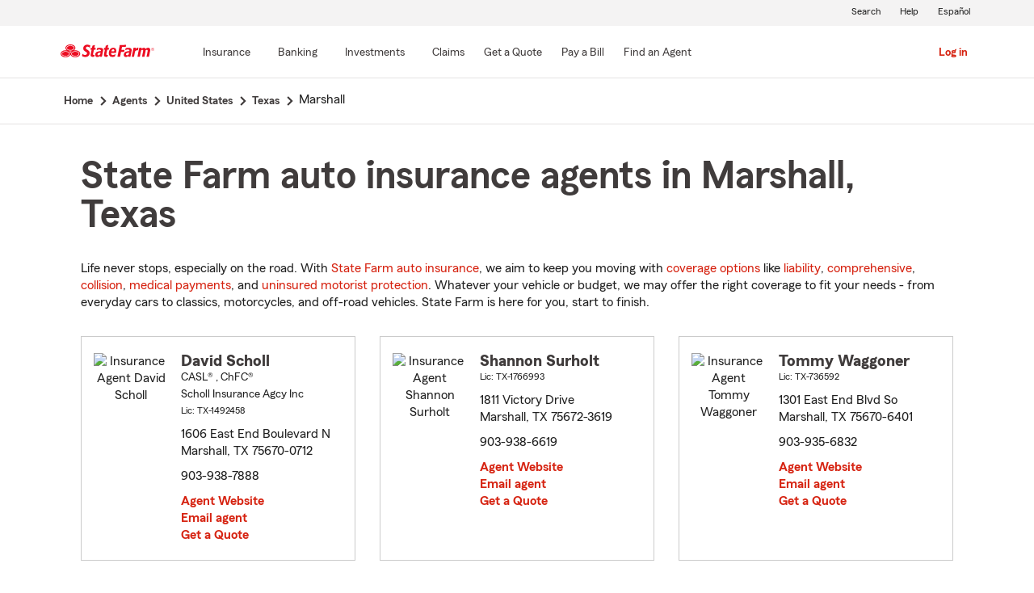

--- FILE ---
content_type: text/html;charset=UTF-8
request_url: https://www.statefarm.com/agent/us/tx/marshall
body_size: 4490
content:







	

	
		
		
		
		
		
		
		
	



	

	

	
	
	
		
		
	

	

	

	
	






<!DOCTYPE html>
<html lang="en-US">


	
	
	
	

	
	
	
		<head>
			<title>Marshall, Texas Insurance Agents</title>
			<meta http-equiv="Content-Type" content="text/html; charset=UTF-8">
			<meta name="viewport" content="initial-scale=1.0">

			


<link rel="stylesheet"
	href="https://maxcdn.bootstrapcdn.com/bootstrap/4.0.0-alpha.6/css/bootstrap.min.css"
	type="text/css">
<link rel="stylesheet"
	href="https://static2.st8fm.com/en_US/dxl-1x/prod/css/lib/normalize.css"
	type="text/css" />
<link rel="stylesheet"
	href="https://static2.st8fm.com/en_US/dxl-1x/prod/css/1x.core.css"
	type="text/css" />
	


<script type="text/javascript"
	src="https://cdn-pci.optimizely.com/js/8421581994.js"></script>
<script async src="https://invocation.deel.c1.statefarm/deel.js"
	referrerpolicy="no-referrer-when-downgrade"></script>
<!-- <script type="text/javascript"
	src="https://static2.st8fm.com/en_US/applications/b2c/js/lib/launchtms_min.js"></script>  -->
<script type="text/javascript"
	src="https://ajax.googleapis.com/ajax/libs/jquery/3.2.1/jquery.min.js" ></script>
<script type="text/javascript"
	src="https://cdnjs.cloudflare.com/ajax/libs/handlebars.js/4.0.6/handlebars.js" ></script>
<script type="text/javascript"
	src="https://static2.st8fm.com/en_US/dxl-1x/prod/js/1x.core.js"></script>
<script type="text/javascript"
	src="https://static2.st8fm.com/en_US/dxl-1x/prod/js/1x.client.js"></script>
<script type="text/javascript"
	src="https://maxcdn.bootstrapcdn.com/bootstrap/4.0.0/js/bootstrap.min.js"></script>

<script
	src="https://cdnjs.cloudflare.com/ajax/libs/jquery-migrate/3.0.0/jquery-migrate.min.js" ></script>
<script type="text/javascript"
	src="https://cdnjs.cloudflare.com/ajax/libs/jquery.lazy/1.7.6/jquery.lazy.min.js" ></script>
<script type="text/javascript"
	src="https://cdnjs.cloudflare.com/ajax/libs/jquery.lazy/1.7.6/jquery.lazy.plugins.min.js"></script>
<script type="text/javascript"
	src="https://static2.st8fm.com/en_US/dxl/js/min/util.min.js"></script>


			<link itemprop="url" rel="canonical" href="https://www.statefarm.com/agent/us/tx/marshall" />
			<link rel="alternate" href="https://es.statefarm.com/agent/us/tx/marshall" hreflang="es" />
			
			
			
			
			
			
			
			
			
			
				
				<meta name="description"
					content="Find a nearby Marshall, TX insurance agent and get a free quote today! Whatever your insurance needs in Texas, State Farm® is here to help life go right. " />
				
				

				<script>
					if (typeof dataLayer === "undefined") {
						window.dataLayer = {
							da : {}
						};
					}
					window.dataLayer.screenChannel = "agent-locator";
					window.dataLayer.screenId = "marshall-tx-insurance-agents";
				</script>
			
			
			
			
			<meta name="format-detection" content="telephone=no">
			


	
	
	
	
		<link href="https://static1.st8fm.com/en_US/applications/agent/sf.gd.aoi.agentlocatormicrosite.agent-ROSA-1.12.0/styles/locator.min.css" rel="stylesheet">
		<!-- <link href="/agent/styles/locator.css" rel="stylesheet"> -->
	


			<meta name="workgroup" content="wg3299"/>
		</head>
	


<body class="-oneX-body--primary" data-language="en">

	
		
		

		
		
		
			<header id="oneX-header" data-type="1x-header-unauth" data-limited="false"
				data-language-url="https://es.statefarm.com/agent/us/tx/marshall"></header>
				
			
		
			<section class="-oneX-breadcrumbs -oneX-container-fluid">
			<div>
			<nav aria-label="breadcrumb">
				<ul>
					<li>
						<a href="https://www.statefarm.com">
							<span class="-oneX-breadcrumbs-link-name">
								Home
							</span>
							<span class="-oneX-breadcrumbs-chevron"> </span>
						</a>
					</li>
					<li>
						<a href="https://www.statefarm.com/agent/">
							<span class="-oneX-breadcrumbs-link-name">
								Agents
							</span>
							<span class="-oneX-breadcrumbs-chevron"> </span>
						</a>
					</li>
					<li>
						<a href="https://www.statefarm.com/agent/us">
							<span class="-oneX-breadcrumbs-link-name">
								United States
							</span>
							<span class="-oneX-breadcrumbs-chevron"> </span>
						</a>
					</li>
					<li>
						<a href="https://www.statefarm.com/agent/us/tx">
							<span class="-oneX-breadcrumbs-link-name">
								Texas
							</span>
							<span class="-oneX-breadcrumbs-chevron"> </span>
						</a>
					</li>
					<li>
						<span aria-current="page">
							Marshall
						</span>
					</li>
				</ul>
			</nav>
			  </div>
			</section>

		
		
	
	
	<div id="main-content-container" class="-oneX-container  -oneX "
		role="main">
		



<div class="-oneX-container">
	
	

	





<script type='application/ld+json'>

	{
		"@context": "https://schema.org",
		"@type": "WebPage",
		"name": "State Farm auto insurance agents in Marshall, Texas",
		"url": "https://www.statefarm.com/agent/us/tx/marshall",
		"description": "Get an affordable car insurance quote from a state farm insurance agent in Marshall, Texas.",
		"publisher": {
			"@id": "https://www.statefarm.com/#organization"
		},
		"provider": {
			"@id": "https://www.statefarm.com/#organization"
		},
		"mainEntity": {
		  "@type": "ItemList",
		  "itemListElement": [
			
				{
				"@type": "InsuranceAgency",
				"@id": "https://www.statefarm.com/agent/us/tx/marshall/david-scholl-y8pjp1ys000",
				"name": "David Scholl",
				"url": "https://www.statefarm.com/agent/us/tx/marshall/david-scholl-y8pjp1ys000",
				"description": "Contact Marshall State Farm Agent David Scholl at 903-938-7888 for life, home, car insurance and more.",
				"address" : {
					"@type": "PostalAddress",
					"streetAddress": "1606 East End Boulevard N ",
					"addressLocality": "Marshall",
					"addressRegion": "TX",
					"postalCode": "75670-0712",
					"addressCountry": "US"
				},
				"telephone" : "9039387888"
			},
			
				{
				"@type": "InsuranceAgency",
				"@id": "https://www.statefarm.com/agent/us/tx/marshall/shannon-surholt-60xdj6gpvak",
				"name": "Shannon Surholt",
				"url": "https://www.statefarm.com/agent/us/tx/marshall/shannon-surholt-60xdj6gpvak",
				"description": "Contact Marshall State Farm Agent Shannon Surholt at 903-938-6619 for life, home, car insurance and more.",
				"address" : {
					"@type": "PostalAddress",
					"streetAddress": "1811 Victory Drive ",
					"addressLocality": "Marshall",
					"addressRegion": "TX",
					"postalCode": "75672-3619",
					"addressCountry": "US"
				},
				"telephone" : "9039386619"
			},
			
				{
				"@type": "InsuranceAgency",
				"@id": "https://www.statefarm.com/agent/us/tx/marshall/tommy-waggoner-rb1kx1ys000",
				"name": "Tommy Waggoner",
				"url": "https://www.statefarm.com/agent/us/tx/marshall/tommy-waggoner-rb1kx1ys000",
				"description": "Contact Marshall State Farm Agent Tommy Waggoner at 903-935-6832 for life, home, car insurance and more.",
				"address" : {
					"@type": "PostalAddress",
					"streetAddress": "1301 East End Blvd So ",
					"addressLocality": "Marshall",
					"addressRegion": "TX",
					"postalCode": "75670-6401",
					"addressCountry": "US"
				},
				"telephone" : "9039356832"
			}
			
		  ]
		},
		"breadcrumb":{
			"@type":"BreadcrumbList",
			"itemListElement":[
				{
					"@type":"ListItem",
					"position":1,
					"name":"Home",
					"item":"https://www.statefarm.com"
				},
				{
					"@type":"ListItem",
					"position":2,
					"name":"Agents",
					"item":"https://www.statefarm.com/agent/"
				},
				{
					"@type":"ListItem",
					"position":3,
					"name":"United States",
					"item":"https://www.statefarm.com/agent/us"
				},
				{
					"@type":"ListItem",
					"position":4,
					"name":"Texas",
					"item":"https://www.statefarm.com/agent/us/tx"
				},
				{
					"@type":"ListItem",
					"position":5,
					"name":"Marshall, Texas",
					"item":"https://www.statefarm.com/agent/us/tx/marshall"
				}
			]
		}    
	}

</script>



		<div id="agentListName" class="tenPixel-topSpace">
				<h1 id="AgentListTitle" style="margin-top: 40px;">State Farm auto insurance agents in Marshall, Texas</h1>
				<div style="margin-top: 24px;">
					<p>Life never stops, especially on the road. With <a href='https://www.statefarm.com/insurance/auto' class='-oneX-link--inline'>State Farm auto insurance</a>, we aim to keep you moving with <a href='https://www.statefarm.com/insurance/auto/coverage-options'  class='-oneX-link--inline'>coverage options</a> like <a href='https://www.statefarm.com/insurance/auto/coverage-options/liability-coverage'  class='-oneX-link--inline'>liability</a>, <a href='https://www.statefarm.com/insurance/auto/coverage-options/comprehensive-coverage'  class='-oneX-link--inline'>comprehensive</a>, <a href='https://www.statefarm.com/insurance/auto/coverage-options/collision-coverage'  class='-oneX-link--inline'>collision</a>, <a href='https://www.statefarm.com/insurance/auto/coverage-options/medical-payments-coverage'  class='-oneX-link--inline'>medical payments</a>, and <a href='https://www.statefarm.com/insurance/auto/coverage-options/uninsured-and-underinsured-coverage'  class='-oneX-link--inline'>uninsured motorist protection</a>. Whatever your vehicle or budget, we may offer the right coverage to fit your needs - from everyday cars to classics, motorcycles, and off-road vehicles. State Farm is here for you, start to finish.</p>
				</div>
		</div>

		<div class="-oneX-row">
			
				<div class="-oneX-col-xl-4 -oneX-col-lg-4 -oneX-col-md-6 -oneX-col-sm-12 paddingClass" >
					<div id="agent-details-KCKDB4M49P5" class="borderSeo">
						<div class="row-fluid twentyPixel-topSpace"></div>
						




<div class="assoc-id-class -oneX-row">
	<div class="-oneX-col-4 seo-photo-align">
		<img src="https://ac1.st8fm.com/associate-photos/Y/Y8PJP1YS000/formalColorThumb.jpg" class="agentPictureUrl"
			id="agentPictureUrl-Y8PJP1YS000"
			alt="Insurance Agent David Scholl" />
	</div>
	<div class="-oneX-col-7">
		<div class="-oneX-row -oneX-heading--h5">
			<b>David Scholl </b>
		</div>
		<div class="-oneX-row -oneX-body--secondary ">
			
				
					CASL®
					, ChFC®
			
		</div>
		<div class="-oneX-row -oneX-body--secondary ">Scholl Insurance Agcy Inc</div>
		<div class="-oneX-row -oneX-body--tertiary">
			
				<div>Lic:
					TX-1492458</div>
			
		</div>
		<div class="row-fluid tenPixel-topSpace"></div>

		<div class="hidden-phone">
			<div class="-oneX-row -oneX-body--primary">
				<div>1606 East End Boulevard N</div>
			</div>
			<div class="-oneX-row -oneX-body--primary">
				<div></div>
			</div>
			<div class="-oneX-row -oneX-body--primary">
				<div>Marshall,
					TX
					75670-0712</div>
			</div>
		</div>

		<div class="visible-phone">
			<div class="-oneX-row -oneX-body--primary">
				
				
				<a class="-oneX-link--inline"
					href="https://www.statefarm.com/agent/us/tx/marshall/david-scholl-y8pjp1ys000/map?officeAssociateId=KCKDB4M49P5&fromLocation=75670-0712"
					target="_blank"> 1606 East End Boulevard N<br />
					Marshall,&nbsp;TX&nbsp;75670-0712
					<span class="hide-offscreen"> opens in new window</span>
				</a>
			</div>
		</div>

		<div class="row-fluid tenPixel-topSpace"></div>

		<div class="-oneX-row -oneX-body--primary">
			
				<div class="hidden-phone">
					<div>903-938-7888</div>
				</div>
				<div class="visible-phone">
					<a class="-oneX-link--inline" rel="nofollow"
						href="tel:9039387888">903-938-7888</a>
				</div>
			
		</div>

		<div class="row-fluid tenPixel-topSpace"></div>

		
				
			<div class="-oneX-row -oneX-body--primary">
				<a href="https://www.statefarm.com/agent/us/tx/marshall/david-scholl-y8pjp1ys000" target="_blank"
					title="Agent Website David Scholl"
					id="visitAgentSite-KCKDB4M49P5"
					class="-oneX-link--block">Agent Website</a>
			</div>
			<div class="seo-email-agent -oneX-row -oneX-body--primary">
				<a title="Email Agent David Scholl" 
					tabindex="0" role = "link"
					class="-oneX-link--block open-agent-email-link"
					data-associate-id="Y8PJP1YS000">Email agent</a>
			</div>
			<div class="-oneX-row -oneX-body--primary">
				<a href="https://www.statefarm.com/agent/us/tx/marshall/david-scholl-y8pjp1ys000#quote-section" target="_blank"
					title="Get a Quote with David Scholl"
					id="getQuote-KCKDB4M49P5"
					class="-oneX-link--block">Get a Quote</a>
			</div>
		
		
		
			
			
				<div class="-oneX-row field-hidden-desktop -oneX-body--primary">
					<a href="sms:9039387888" rel="nofollow"
						title="Text Agent David Scholl"
						class="-oneX-link--block">Text Agent</a>
				</div>
			
		
	</div>
</div>

						<div class="row-fluid twentyPixel-topSpace"></div>
					</div>
				</div>
			
				<div class="-oneX-col-xl-4 -oneX-col-lg-4 -oneX-col-md-6 -oneX-col-sm-12 paddingClass" >
					<div id="agent-details-DXDBY6Z62AK" class="borderSeo">
						<div class="row-fluid twentyPixel-topSpace"></div>
						




<div class="assoc-id-class -oneX-row">
	<div class="-oneX-col-4 seo-photo-align">
		<img src="https://ac2.st8fm.com/associate-photos/6/60XDJ6GPVAK/formalColorThumb.jpg" class="agentPictureUrl"
			id="agentPictureUrl-60XDJ6GPVAK"
			alt="Insurance Agent Shannon Surholt" />
	</div>
	<div class="-oneX-col-7">
		<div class="-oneX-row -oneX-heading--h5">
			<b>Shannon Surholt </b>
		</div>
		<div class="-oneX-row -oneX-body--secondary ">
			
		</div>
		<div class="-oneX-row -oneX-body--secondary "></div>
		<div class="-oneX-row -oneX-body--tertiary">
			
				<div>Lic:
					TX-1766993</div>
			
		</div>
		<div class="row-fluid tenPixel-topSpace"></div>

		<div class="hidden-phone">
			<div class="-oneX-row -oneX-body--primary">
				<div>1811 Victory Drive</div>
			</div>
			<div class="-oneX-row -oneX-body--primary">
				<div></div>
			</div>
			<div class="-oneX-row -oneX-body--primary">
				<div>Marshall,
					TX
					75672-3619</div>
			</div>
		</div>

		<div class="visible-phone">
			<div class="-oneX-row -oneX-body--primary">
				
				
				<a class="-oneX-link--inline"
					href="https://www.statefarm.com/agent/us/tx/marshall/shannon-surholt-60xdj6gpvak/map?officeAssociateId=DXDBY6Z62AK&fromLocation=75672-3619"
					target="_blank"> 1811 Victory Drive<br />
					Marshall,&nbsp;TX&nbsp;75672-3619
					<span class="hide-offscreen"> opens in new window</span>
				</a>
			</div>
		</div>

		<div class="row-fluid tenPixel-topSpace"></div>

		<div class="-oneX-row -oneX-body--primary">
			
				<div class="hidden-phone">
					<div>903-938-6619</div>
				</div>
				<div class="visible-phone">
					<a class="-oneX-link--inline" rel="nofollow"
						href="tel:9039386619">903-938-6619</a>
				</div>
			
		</div>

		<div class="row-fluid tenPixel-topSpace"></div>

		
				
			<div class="-oneX-row -oneX-body--primary">
				<a href="https://www.statefarm.com/agent/us/tx/marshall/shannon-surholt-60xdj6gpvak" target="_blank"
					title="Agent Website Shannon Surholt"
					id="visitAgentSite-DXDBY6Z62AK"
					class="-oneX-link--block">Agent Website</a>
			</div>
			<div class="seo-email-agent -oneX-row -oneX-body--primary">
				<a title="Email Agent Shannon Surholt" 
					tabindex="0" role = "link"
					class="-oneX-link--block open-agent-email-link"
					data-associate-id="60XDJ6GPVAK">Email agent</a>
			</div>
			<div class="-oneX-row -oneX-body--primary">
				<a href="https://www.statefarm.com/agent/us/tx/marshall/shannon-surholt-60xdj6gpvak#quote-section" target="_blank"
					title="Get a Quote with Shannon Surholt"
					id="getQuote-DXDBY6Z62AK"
					class="-oneX-link--block">Get a Quote</a>
			</div>
		
		
		
			
			
				<div class="-oneX-row field-hidden-desktop -oneX-body--primary">
					<a href="sms:9039386619" rel="nofollow"
						title="Text Agent Shannon Surholt"
						class="-oneX-link--block">Text Agent</a>
				</div>
			
		
	</div>
</div>

						<div class="row-fluid twentyPixel-topSpace"></div>
					</div>
				</div>
			
				<div class="-oneX-col-xl-4 -oneX-col-lg-4 -oneX-col-md-6 -oneX-col-sm-12 paddingClass" >
					<div id="agent-details-ZJNVX4M4CP5" class="borderSeo">
						<div class="row-fluid twentyPixel-topSpace"></div>
						




<div class="assoc-id-class -oneX-row">
	<div class="-oneX-col-4 seo-photo-align">
		<img src="https://ac2.st8fm.com/associate-photos/R/RB1KX1YS000/formalColorThumb.jpg" class="agentPictureUrl"
			id="agentPictureUrl-RB1KX1YS000"
			alt="Insurance Agent Tommy Waggoner" />
	</div>
	<div class="-oneX-col-7">
		<div class="-oneX-row -oneX-heading--h5">
			<b>Tommy Waggoner </b>
		</div>
		<div class="-oneX-row -oneX-body--secondary ">
			
		</div>
		<div class="-oneX-row -oneX-body--secondary "></div>
		<div class="-oneX-row -oneX-body--tertiary">
			
				<div>Lic:
					TX-736592</div>
			
		</div>
		<div class="row-fluid tenPixel-topSpace"></div>

		<div class="hidden-phone">
			<div class="-oneX-row -oneX-body--primary">
				<div>1301 East End Blvd So</div>
			</div>
			<div class="-oneX-row -oneX-body--primary">
				<div></div>
			</div>
			<div class="-oneX-row -oneX-body--primary">
				<div>Marshall,
					TX
					75670-6401</div>
			</div>
		</div>

		<div class="visible-phone">
			<div class="-oneX-row -oneX-body--primary">
				
				
				<a class="-oneX-link--inline"
					href="https://www.statefarm.com/agent/us/tx/marshall/tommy-waggoner-rb1kx1ys000/map?officeAssociateId=ZJNVX4M4CP5&fromLocation=75670-6401"
					target="_blank"> 1301 East End Blvd So<br />
					Marshall,&nbsp;TX&nbsp;75670-6401
					<span class="hide-offscreen"> opens in new window</span>
				</a>
			</div>
		</div>

		<div class="row-fluid tenPixel-topSpace"></div>

		<div class="-oneX-row -oneX-body--primary">
			
				<div class="hidden-phone">
					<div>903-935-6832</div>
				</div>
				<div class="visible-phone">
					<a class="-oneX-link--inline" rel="nofollow"
						href="tel:9039356832">903-935-6832</a>
				</div>
			
		</div>

		<div class="row-fluid tenPixel-topSpace"></div>

		
				
			<div class="-oneX-row -oneX-body--primary">
				<a href="https://www.statefarm.com/agent/us/tx/marshall/tommy-waggoner-rb1kx1ys000" target="_blank"
					title="Agent Website Tommy Waggoner"
					id="visitAgentSite-ZJNVX4M4CP5"
					class="-oneX-link--block">Agent Website</a>
			</div>
			<div class="seo-email-agent -oneX-row -oneX-body--primary">
				<a title="Email Agent Tommy Waggoner" 
					tabindex="0" role = "link"
					class="-oneX-link--block open-agent-email-link"
					data-associate-id="RB1KX1YS000">Email agent</a>
			</div>
			<div class="-oneX-row -oneX-body--primary">
				<a href="https://www.statefarm.com/agent/us/tx/marshall/tommy-waggoner-rb1kx1ys000#quote-section" target="_blank"
					title="Get a Quote with Tommy Waggoner"
					id="getQuote-ZJNVX4M4CP5"
					class="-oneX-link--block">Get a Quote</a>
			</div>
		
		
		
			
			
				<div class="-oneX-row field-hidden-desktop -oneX-body--primary">
					<a href="sms:9039356832" rel="nofollow"
						title="Text Agent Tommy Waggoner"
						class="-oneX-link--block">Text Agent</a>
				</div>
			
		
	</div>
</div>

						<div class="row-fluid twentyPixel-topSpace"></div>
					</div>
				</div>
			

			<input name="contextPath" id="contextPath"
				value="/agent" type="hidden">

			<div id="currentPageId ">
				<input name="currentPage" id="agentListPage" value="agentListPage"
					type="hidden">
			</div>
		</div>

		<div class="tenPixel-topSpace" style="margin-top: 40px;">
			<h2 class="-oneX-heading--h4">Home & Property Insurance in Marshall, Texas</h2>
			<div style="margin-top: 24px;">
				<p>Whether you rent or own a home in Texas, State Farm helps protect the place you love with <a href='https://www.statefarm.com/insurance/homeowners'  class='-oneX-link--inline'>home and property insurance</a>. Homeowners insurance helps covers losses from wind, hail, lightning, and more. <a href='https://www.statefarm.com/insurance/condo-unit-owners'  class='-oneX-link--inline'>Condo owners insurance</a> can help protect their units from theft and fire, while <a href='https://www.statefarm.com/insurance/renters'  class='-oneX-link--inline'>renters insurance</a> can help safeguard belongings like smartphones and furniture.</p><p><a href='https://www.statefarm.com/insurance/bundling'  class='-oneX-link--inline'>Bundle your State Farm auto insurance</a> with a home or renters policy and you could save <sup>1</sup>. Get a quote today and see your options.</p>
			</div>
		</div>

		<div class="tenPixel-topSpace -oneX-body--footnote" style="margin-top: 40px;">
			<hr/>
			<div style="margin-top: 40px;">
				<p><sup>1</sup> Customers may always choose to purchase only one policy, but the discount for two or more purchases of different lines of insurance will not then apply. Savings, discount names, percentages, availability and eligibility may vary by state.</p><p>Please remember that the preceding descriptions contain only a general description of available coverages and are not a statement of contract. All coverages are subject to all policy provisions and applicable endorsements. Coverage options may vary by state. To learn more about auto insurance coverage in your state, find a <a href='https://www.statefarm.com/agent'  class='-oneX-link--inline'>State Farm agent</a>.</p><p>Discounts and their availability may vary by state and eligibility requirements. Not all vehicles or drivers are eligible for discounts.</p><p>State Farm Mutual Automobile Insurance Company<br/>State Farm Indemnity Company<br/>Bloomington, IL</p><p>State Farm County Mutual Insurance Company of Texas<br/>Richardson, TX</p><p>State Farm Fire and Casualty Company<br/>State Farm General Insurance Company<br/>Bloomington, IL</p><p>State Farm Florida Insurance Company<br/>Tallahassee, FL</p><p>State Farm Lloyds<br/>Richardson, TX</p>
			</div>
		</div>		
</div>

	</div>
	
		
		
			<footer data-type="1x-footer"></footer>
		
	
	











	<script type="text/javascript"
		src="https://static1.st8fm.com/en_US/applications/agent/sf.gd.aoi.agentlocatormicrosite.agent-ROSA-1.12.0/scripts/standardSearch.min.js"></script>

</body>
</html>


--- FILE ---
content_type: text/html
request_url: https://static1.st8fm.com/en_US/dxl-1x/prod/renders/header/navigation-header-unauth.html
body_size: 5178
content:
<div id="oneX-lang-modal-en" class="-oneX -oneX-modal__container -oneX-hidden"><div class="-oneX-modal-content noindex" aria-labelledby="dialogTitle" role="dialog" lang="es"><div id="dialogTitle" class="-oneX-modal-heading" role="heading" aria-level="2" tabindex="-1">No disponible en español</div><div class="-oneX-modal-body"> ¡Lo sentimos! Esta página no está disponible en español.</div><div class="-oneX-modal-footer"><div class="-oneX-row"><div class="-oneX-modal-primary__div -oneX-col"> <button onclick="location.href='https://es.statefarm.com/agent/'" id="-oneX-lang-modal-find-agent-btn" class="-oneX-btn-primary">Localiza a un agente</button></div><div class="-oneX-modal-secondary__div -oneX-col"> <button id="-oneX-lang-modal-cancel-btn" onclick="oneX.Modal.hideModal()" class="-oneX-btn-secondary">Cancelar</button></div></div></div> <button class="-oneX-close-X-button" aria-label="Cerrar"><span class="-oneX-icon--close"></span></button></div></div><div id="oneX-lang-modal-es" class="-oneX -oneX-modal__container -oneX-hidden"><div class="-oneX-modal-content noindex" aria-labelledby="dialogTitle-es" role="dialog" lang="es"><div id="dialogTitle-es" class="-oneX-modal-heading" role="heading" aria-level="2" tabindex="-1">Aviso</div><div class="-oneX-modal-body">¡Lo sentimos! Esta página no está disponible en español.</div><div class="-oneX-modal-footer"><div class="-oneX-row"><div class="-oneX-modal-primary__div -oneX-col"> <button onclick="oneX.Modal.continueBtnClicked()" id="-oneX-lang-modal-continue-btn" class="-oneX-btn-primary">Continuar</button></div><div class="-oneX-modal-secondary__div -oneX-col"> <button id="-oneX-lang-modal-cancel-btn-es" onclick="oneX.Modal.hideModal()" class="-oneX-btn-secondary">Cancelar</button></div></div></div> <button class="-oneX-close-X-button" aria-label="Cerrar"><span class="-oneX-icon--close"></span></button></div></div><header class="-oneX noindex
  " id="oneX-header"><div class="-oneX-skipToMain-content"><a href="#oneX-main-content" class="-oneX-skipContent-link -oneX-clipped -oneX-link--block">Skip to Main Content</a></div><nav class="-oneX-header

         -oneX-container-fluid"><section class="-oneX-header-logo-container"> <a href="https://www.statefarm.com"><img class="-oneX-header-logo" id="oneX-sf-logo" src="https://static1.st8fm.com/en_US/dxl-1x/prod/css/images/header/state-farm-logo-4.svg" alt="State Farm Insurance and Financial Services"/></a></section><section class="-oneX-header-mobile-tablet-nav-section"><div class="-oneX-row"><div class="-oneX-col"> <button aria-expanded="false" aria-label="Main Navigation" class="-oneX-header-menu-button

        "><div class="-oneX-hamburger__icon"><span></span><span></span><span></span></div></button></div><div class="-oneX-col"> <a href="https://www.statefarm.com" class="-oneX-header-logo-mobile"><img id="oneX-sf-logo-mobile" src="https://static1.st8fm.com/en_US/dxl-1x/prod/css/images/header/state-farm-logo-5.svg" alt="State Farm Insurance and Financial Services"/></a></div><div class="-oneX-header-login-logout-container -oneX-col"> <a class="-oneX-header-nav-login-button" href="https://auth.proofing.statefarm.com/login-ui/login"><span class="-oneX-header-nav-login-button-text">Log in</span></a></div></div></section><section class="-oneX-header-nav-apps-container"><div aria-live="assertive" id="sr-only"></div><div class="-oneX-header-nav-container"><div class="-oneX-header-main-nav"><ul class="-oneX-header-main-nav-menu"><li data-insurance-new class="-oneX-header-main-nav-list"><div class="-oneX-header-top-menu-btn-hitbox" onClick=""> <a class="-oneX-header-top-menu-btn  -oneX-navmenu-anchor-has-submenu " href="https://www.statefarm.com/insurance" aria-label="Insurance" data-for="insurance-new"><span>Insurance</span></a> <button class="-oneX-header-top-menu-btn -oneX-navmenu-btn-has-submenu" aria-expanded="false" data-for="insurance-new"> <span>Insurance</span></button> <button class="-oneX-header-top-chevron-btn" aria-label="Insurance" data-for="insurance-new" aria-expanded="false" aria-owns="oneX-submenu-insurance-new"><span class="-oneX-navmenu__chevron-down"></span></button><span class="-oneX-navmenu__chevron-right"></span></div></li><li data-banking-new class="-oneX-header-main-nav-list"><div class="-oneX-header-top-menu-btn-hitbox" onClick=""> <a class="-oneX-header-top-menu-btn  -oneX-navmenu-anchor-has-submenu " href="https://www.statefarm.com/finances/banking" aria-label="Banking" data-for="banking-new"><span>Banking</span></a> <button class="-oneX-header-top-menu-btn -oneX-navmenu-btn-has-submenu" aria-expanded="false" data-for="banking-new"> <span>Banking</span></button> <button class="-oneX-header-top-chevron-btn" aria-label="Banking" data-for="banking-new" aria-expanded="false" aria-owns="oneX-submenu-banking-new"><span class="-oneX-navmenu__chevron-down"></span></button><span class="-oneX-navmenu__chevron-right"></span></div></li><li data-investments-new class="-oneX-header-main-nav-list"><div class="-oneX-header-top-menu-btn-hitbox" onClick=""> <a class="-oneX-header-top-menu-btn  -oneX-navmenu-anchor-has-submenu " href="https://www.statefarm.com/finances" aria-label="Investments" data-for="investments-new"><span>Investments</span></a> <button class="-oneX-header-top-menu-btn -oneX-navmenu-btn-has-submenu" aria-expanded="false" data-for="investments-new"> <span>Investments</span></button> <button class="-oneX-header-top-chevron-btn" aria-label="Investments" data-for="investments-new" aria-expanded="false" aria-owns="oneX-submenu-investments-new"><span class="-oneX-navmenu__chevron-down"></span></button><span class="-oneX-navmenu__chevron-right"></span></div></li><li data- class="-oneX-header-main-nav-list"><div class="-oneX-header-top-menu-btn-hitbox" onClick=""> <a class="-oneX-header-top-menu-btn " href="https://www.statefarm.com/claims" aria-label="Claims" data-for=""><span>Claims</span></a></div></li><li data- class="-oneX-header-main-nav-list"><div class="-oneX-header-top-menu-btn-hitbox" onClick=""> <a class="-oneX-header-top-menu-btn " href="https://www.statefarm.com/get-insurance-quote" aria-label="Get a Quote" data-for=""><span>Get a Quote</span></a></div></li><li data- class="-oneX-header-main-nav-list"><div class="-oneX-header-top-menu-btn-hitbox" onClick=""> <a class="-oneX-header-top-menu-btn " href="https://financials.statefarm.com/guest-pay" aria-label="Pay a Bill" data-for=""><span>Pay a Bill</span></a></div></li><li data- class="-oneX-header-main-nav-list"><div class="-oneX-header-top-menu-btn-hitbox" onClick=""> <a class="-oneX-header-top-menu-btn " href="https://www.statefarm.com/agent/" aria-label="Find an Agent" data-for=""><span>Find an Agent</span></a></div></li></ul></div><div class="-oneX-header-login-nav"><div class="-oneX-header-main-nav-list"><div class="-oneX-header-top-menu-btn-hitbox"> <a class="-oneX-header-top-menu-btn" href="https://auth.proofing.statefarm.com/login-ui/login"><span>Log in</span></a></div></div></div><div class="-oneX-header-util-nav

        "><ul><li class="-oneX-hidden" aria-hidden="true"> <button id="oneX-header-main-menu-btn" class="-oneX-header-util-menu-btn" aria-label="Back To Main Menu"> <span>Main Menu</span></button></li><li class=" 
                    -oneX-hidden-desktop
                    -oneX-hidden-mobile
                                "><a class="-oneX-header-util-menu-btn -oneX-util-menu-icon-container" href="https://www.statefarm.com/agent/" target="_blank"><div class="-oneX-util-menu-icon -oneX-util-menu-icon-agent"></div> <span>Agent</span></a></li><li> <button class="-oneX-header-util-menu-btn  -oneX-util-menu-icon-container" data-for="search" aria-expanded="false"><div class="-oneX-util-menu-icon -oneX-util-menu-icon-search"></div> <span>Search</span></button></li><li class=" 
                    -oneX-hidden-desktop
                    -oneX-hidden-mobile
                                "><a class="-oneX-header-util-menu-btn -oneX-util-menu-icon-container" href="https://www.statefarm.com/agent/" target="_blank"><div class="-oneX-util-menu-icon -oneX-util-menu-icon-agent"></div> <span>Agent</span></a></li><li class=" 
            "><a class="-oneX-header-util-menu-btn -oneX-util-menu-icon-container" href="https://www.statefarm.com/customer-care" target="_blank"><div class="-oneX-util-menu-icon -oneX-util-menu-icon-help"></div> <span>Help</span></a></li><li class="-oneX-lang-link -oneX-hidden -oneX-lang-link-unavailable" aria-hidden="true"><a class="-oneX-lang-icon -oneX-header-util-menu-btn -oneX-util-menu-icon-container" href="" lang="es"><div class="-oneX-util-menu-icon -oneX-util-menu-icon-lang"></div> <span>Español</span></a></li></ul></div></div><div class="-oneX-header-navmenu-back-container -oneX-hidden"><div class="-oneX-header-navmenu-back" id="navMenuBack"><span class="-oneX-back-chevron -oneX-hidden"></span> <button aria-label="Back To Main Menu">Back</button><span class="-oneX-down-chevron -oneX-hidden"></span></div></div><section data-height="" id="oneX-submenu-insurance-new" class="-oneX-header-submenu-container -oneX-header-menu -oneX-hidden"><div class="-oneX-mainmenu-section-wrapper"><div class="-oneX-submenu-section -oneX-row"><div class="-oneX-submenu-section-wrapper -oneX-col-lg-3"><section class="-oneX-sub-navigation-menu "><span aria-level="3" role="heading" tabindex="-1"><div id="oneX-0-insurance-new" class="-oneX-menuLevel1  ">Vehicle</div><span class="-oneX-sub-navigation-menu__chevron-right"></span></span><ul class="-oneX-subMenu-items -oneX-hidden -oneX-links-as-heading " role="menu"><li class=""> <a href="https://www.statefarm.com/insurance/auto" role="menuitem" class="-oneX-link--block menuLevel2 ">Auto</a></li><li class=""> <a href="https://www.statefarm.com/insurance/motorcycles" role="menuitem" class="-oneX-link--block menuLevel2 ">Motorcycle</a></li><li class=""> <a href="https://www.statefarm.com/insurance/boats" role="menuitem" class="-oneX-link--block menuLevel2 ">Boat</a></li><li class=""> <a href="https://www.statefarm.com/insurance/off-road-vehicles-insurance" role="menuitem" class="-oneX-link--block menuLevel2 ">ATV &amp; Off-Road Vehicles</a></li><li class=""> <a href="https://www.statefarm.com/insurance/motorhomes" role="menuitem" class="-oneX-link--block menuLevel2 ">RV</a></li><li class=""> <a href="https://www.statefarm.com/insurance/travel-trailers" role="menuitem" class="-oneX-link--block menuLevel2 ">Travel &amp; Camping Trailers</a></li></ul></section></div><div class="-oneX-submenu-section-wrapper -oneX-col-lg-3"><section class="-oneX-sub-navigation-menu "><span aria-level="3" role="heading" tabindex="-1"><div id="oneX-1-insurance-new" class="-oneX-menuLevel1  ">Property</div><span class="-oneX-sub-navigation-menu__chevron-right"></span></span><ul class="-oneX-subMenu-items -oneX-hidden  " role="menu"><li class=""> <a href="https://www.statefarm.com/insurance/homeowners" role="menuitem" class="-oneX-link--block menuLevel2 ">Homeowners</a></li><li class=""> <a href="https://www.statefarm.com/insurance/renters" role="menuitem" class="-oneX-link--block menuLevel2 ">Renters</a></li><li class=""> <a href="https://www.statefarm.com/insurance/condo-unit-owners" role="menuitem" class="-oneX-link--block menuLevel2 ">Condo</a></li><li class=""> <a href="https://www.statefarm.com/insurance/rental-properties" role="menuitem" class="-oneX-link--block menuLevel2 ">Rental Property</a></li><li class=""> <a href="https://www.statefarm.com/insurance/personal-articles-policy" role="menuitem" class="-oneX-link--block menuLevel2 ">Personal Property</a></li><li class=""> <a href="https://www.statefarm.com/insurance/manufactured-homes" role="menuitem" class="-oneX-link--block menuLevel2 ">Manufactured Home</a></li></ul></section></div><div class="-oneX-submenu-section-wrapper -oneX-col-lg-3"><section class="-oneX-sub-navigation-menu "><span aria-level="3" role="heading" tabindex="-1"><div id="oneX-2-insurance-new" class="-oneX-menuLevel1  ">Business</div><span class="-oneX-sub-navigation-menu__chevron-right"></span></span><ul class="-oneX-subMenu-items -oneX-hidden  " role="menu"><li class=""> <a href="https://www.statefarm.com/small-business-solutions/insurance" role="menuitem" class="-oneX-link--block menuLevel2 ">Small Business Overview</a></li><li class=""> <a href="https://www.statefarm.com/small-business-solutions/insurance/business-owners-policies" role="menuitem" class="-oneX-link--block menuLevel2 ">Business Owners Policy</a></li><li class=""> <a href="https://www.statefarm.com/small-business-solutions/insurance/umbrella-policy" role="menuitem" class="-oneX-link--block menuLevel2 ">Commercial Umbrella</a></li><li class=""> <a href="https://www.statefarm.com/small-business-solutions/insurance/commercial-auto" role="menuitem" class="-oneX-link--block menuLevel2 ">Commercial Auto</a></li><li class=""> <a href="https://www.statefarm.com/small-business-solutions/insurance/business-owners-policies/contractors" role="menuitem" class="-oneX-link--block menuLevel2 ">Contractors Policy</a></li><li class=""> <a href="https://www.statefarm.com/small-business-solutions/insurance/workers-compensation" role="menuitem" class="-oneX-link--block menuLevel2 ">Workers Compensation</a></li><li class=""> <a href="https://www.statefarm.com/small-business-solutions/insurance/surety-fidelity-bonds" role="menuitem" class="-oneX-link--block menuLevel2 ">Surety and Fidelity Bonds</a></li><li class=""> <a href="https://www.statefarm.com/small-business-solutions/insurance/farm-ranch" role="menuitem" class="-oneX-link--block menuLevel2 ">Farm and Ranch</a></li></ul></section></div><div class="-oneX-submenu-section-wrapper -oneX-col-lg-3"><section class="-oneX-sub-navigation-menu "><span aria-level="3" role="heading" tabindex="-1"><div id="oneX-3-insurance-new" class="-oneX-menuLevel1  ">Personal</div><span class="-oneX-sub-navigation-menu__chevron-right"></span></span><ul class="-oneX-subMenu-items -oneX-hidden  " role="menu"><li class=""> <a href="https://www.statefarm.com/insurance/life" role="menuitem" class="-oneX-link--block menuLevel2 ">Life</a></li><li class=""> <a href="https://www.statefarm.com/insurance/liability/personal-umbrella-policy" role="menuitem" class="-oneX-link--block menuLevel2 ">Personal Liability</a></li><li class=""> <a href="https://www.statefarm.com/insurance/health" role="menuitem" class="-oneX-link--block menuLevel2 ">Health</a></li><li class=""> <a href="https://www.statefarm.com/insurance/pet" role="menuitem" class="-oneX-link--block menuLevel2 ">Pet</a></li><li class=""> <a href="https://www.statefarm.com/insurance/disability" role="menuitem" class="-oneX-link--block menuLevel2 ">Disability</a></li><li class=""> <a href="https://www.statefarm.com/insurance/identity-restoration" role="menuitem" class="-oneX-link--block menuLevel2 ">Identity Theft Protection</a></li></ul></section></div><div class="-oneX-submenu-section-wrapper -oneX-col-lg-12"><section class="-oneX-sub-navigation-menu -oneX-header-bottom"><div class="-oneX-container"><span aria-level="3" role="heading" tabindex="-1"><div id="oneX-4-insurance-new" class="-oneX-menuLevel1  ">Savings opportunities</div><span class="-oneX-sub-navigation-menu__chevron-right"></span></span><ul class="-oneX-subMenu-items -oneX-hidden  " role="menu"><li class="-oneX-col-lg-3 -oneX-col-xl-2"><div> <img src="https://static1.st8fm.com/en_US/dxl-1x/prod/css/images/header/odometer_24_red.svg" alt="Drive Safe &amp; Save™"/> <a href="https://www.statefarm.com/insurance/auto/discounts/drive-safe-save" role="menuitem" class="-oneX-link--block menuLevel2 ">Drive Safe &amp; Save™</a></div></li><li class="-oneX-col-lg-3 -oneX-col-xl-2"><div> <img src="https://static1.st8fm.com/en_US/dxl-1x/prod/css/images/header/tire_24_red.svg" alt="Steer Clear® discounts"/> <a href="https://www.statefarm.com/customer-care/download-mobile-apps/steer-clear" role="menuitem" class="-oneX-link--block menuLevel2 ">Steer Clear® discounts</a></div></li><li class="-oneX-col-lg-3 -oneX-col-xl-2"><div> <img src="https://static1.st8fm.com/en_US/dxl-1x/prod/css/images/header/bundle_24_red.svg" alt="Bundle &amp; save"/> <a href="https://www.statefarm.com/insurance/bundling" role="menuitem" class="-oneX-link--block menuLevel2 ">Bundle &amp; save</a></div></li></ul></div></section></div></div></div> <button aria-label="Close this menu" class="-oneX-header-close-X-button -oneX-close-X-button" type="button"><span class="-oneX-icon--close"></span></button></section><section data-height="" id="oneX-submenu-banking-new" class="-oneX-header-submenu-container -oneX-header-menu -oneX-hidden"><div class="-oneX-mainmenu-section-wrapper"><div class="-oneX-bank-disclaimer">Provided by US Bank®</div><div class="-oneX-submenu-section -oneX-row"><div class="-oneX-submenu-section-wrapper -oneX-col-lg-3"><section class="-oneX-sub-navigation-menu "><span aria-level="3" role="heading" tabindex="-1"><div id="oneX-0-banking-new" class="-oneX-menuLevel1  ">Personal banking</div><span class="-oneX-sub-navigation-menu__chevron-right"></span></span><ul class="-oneX-subMenu-items -oneX-hidden  " role="menu"><li class=""> <a href="https://www.statefarm.com/finances/banking/checking-accounts" role="menuitem" class="-oneX-link--block menuLevel2 ">Checking Account</a></li><li class=""> <a href="https://www.statefarm.com/finances/banking/credit-cards" role="menuitem" class="-oneX-link--block menuLevel2 ">Credit Cards</a></li><li class=""> <a href="https://www.statefarm.com/finances/banking/savings" role="menuitem" class="-oneX-link--block menuLevel2 ">Savings &amp; Money Market Account</a></li><li class=""> <a href="https://www.statefarm.com/finances/banking/cds" role="menuitem" class="-oneX-link--block menuLevel2 ">Certificate of Deposit (CD)</a></li></ul></section></div><div class="-oneX-submenu-section-wrapper -oneX-col-lg-3"><section class="-oneX-sub-navigation-menu "><span aria-level="3" role="heading" tabindex="-1"><div id="oneX-1-banking-new" class="-oneX-menuLevel1  ">Business banking</div><span class="-oneX-sub-navigation-menu__chevron-right"></span></span><ul class="-oneX-subMenu-items -oneX-hidden  " role="menu"><li class=""> <a href="https://www.statefarm.com/finances/business-banking/checking-savings-money-market" role="menuitem" class="-oneX-link--block menuLevel2 ">Checking, Savings &amp; Money Market</a></li><li class=""> <a href="https://www.statefarm.com/finances/business-banking/payment-solutions" role="menuitem" class="-oneX-link--block menuLevel2 ">Payment Solutions</a></li><li class=""> <a href="https://www.statefarm.com/finances/banking/credit-cards#business-section" role="menuitem" class="-oneX-link--block menuLevel2 ">Business Credit Cards</a></li><li class=""> <a href="https://www.statefarm.com/finances/business-banking/cash-management" role="menuitem" class="-oneX-link--block menuLevel2 ">Cash Management</a></li></ul></section></div><div class="-oneX-submenu-section-wrapper -oneX-col-lg-3"><section class="-oneX-sub-navigation-menu "><span aria-level="3" role="heading" tabindex="-1"><div id="oneX-2-banking-new" class="-oneX-menuLevel1  ">Loans</div><span class="-oneX-sub-navigation-menu__chevron-right"></span></span><ul class="-oneX-subMenu-items -oneX-hidden  " role="menu"><li class=""> <a href="https://www.statefarm.com/finances/banking/personal-loans" role="menuitem" class="-oneX-link--block menuLevel2 ">Personal Loans</a></li><li class=""> <a href="https://www.statefarm.com/finances/business-banking/loans-and-lines-of-credit" role="menuitem" class="-oneX-link--block menuLevel2 ">Business Loans</a></li></ul></section></div><div class="-oneX-submenu-section-wrapper -oneX-col-lg-12"><section class="-oneX-sub-navigation-menu -oneX-header-bottom"><div class="-oneX-container"><span aria-level="3" role="heading" tabindex="-1"><div id="oneX-3-banking-new" class="-oneX-menuLevel1  ">Quick links</div><span class="-oneX-sub-navigation-menu__chevron-right"></span></span><ul class="-oneX-subMenu-items -oneX-hidden  " role="menu"><li class="-oneX-col-lg-3 -oneX-col-xl-2"><div> <img src="https://static1.st8fm.com/en_US/dxl-1x/prod/css/images/header/savings_24_red.svg" alt="Personal banking overview"/> <a href="https://www.statefarm.com/finances/banking" role="menuitem" class="-oneX-link--block menuLevel2 ">Personal banking overview</a></div></li><li class="-oneX-col-lg-3 -oneX-col-xl-2"><div> <img src="https://static1.st8fm.com/en_US/dxl-1x/prod/css/images/header/banking_24_red.svg" alt="Business banking overview"/> <a href="https://www.statefarm.com/finances/business-banking" role="menuitem" class="-oneX-link--block menuLevel2 ">Business banking overview</a></div></li></ul></div></section></div></div></div> <button aria-label="Close this menu" class="-oneX-header-close-X-button -oneX-close-X-button" type="button"><span class="-oneX-icon--close"></span></button></section><section data-height="" id="oneX-submenu-investments-new" class="-oneX-header-submenu-container -oneX-header-menu -oneX-hidden"><div class="-oneX-mainmenu-section-wrapper"><div class="-oneX-submenu-section -oneX-row"><div class="-oneX-submenu-section-wrapper -oneX-col-lg-3"><section class="-oneX-sub-navigation-menu "><span aria-level="3" role="heading" tabindex="-1"><div id="oneX-0-investments-new" class="-oneX-menuLevel1  ">Investment products</div><span class="-oneX-sub-navigation-menu__chevron-right"></span></span><ul class="-oneX-subMenu-items -oneX-hidden  " role="menu"><li class=""> <a href="https://www.statefarm.com/finances" role="menuitem" class="-oneX-link--block menuLevel2 ">Investments Overview</a></li><li class=""> <a href="https://www.statefarm.com/finances/mutual-funds" role="menuitem" class="-oneX-link--block menuLevel2 ">Investment Services</a></li><li class=""> <a href="https://www.statefarm.com/finances/mutual-funds/advisory-services" role="menuitem" class="-oneX-link--block menuLevel2 ">Advisory Services</a></li><li class=""> <a href="https://www.statefarm.com/finances/mutual-funds/brokerage-accounts" role="menuitem" class="-oneX-link--block menuLevel2 ">Brokerage</a></li><li class=""> <a href="https://www.statefarm.com/finances/education-savings-plans/state-farm-529-college-plans" role="menuitem" class="-oneX-link--block menuLevel2 ">529 Education Savings Plan</a></li></ul></section></div><div class="-oneX-submenu-section-wrapper -oneX-col-lg-3 -oneX-investment-col2"><section class="-oneX-sub-navigation-menu "><span aria-level="3" role="heading" tabindex="-1"><div id="oneX-1-investments-new" class="-oneX-menuLevel1  ">Retirement products</div><span class="-oneX-sub-navigation-menu__chevron-right"></span></span><ul class="-oneX-subMenu-items -oneX-hidden  " role="menu"><li class=""> <a href="https://www.statefarm.com/finances/retirement-plans-iras" role="menuitem" class="-oneX-link--block menuLevel2 ">Retirement Overview</a></li><li class=""> <a href="https://www.statefarm.com/finances/retirement-plans-iras/individual-retirement-accounts/roth-ira" role="menuitem" class="-oneX-link--block menuLevel2 ">Roth IRA</a></li><li class=""> <a href="https://www.statefarm.com/finances/retirement-plans-iras/individual-retirement-accounts" role="menuitem" class="-oneX-link--block menuLevel2 ">Traditional IRA</a></li><li class=""> <a href="https://www.statefarm.com/finances/retirement-plans-iras/business-retirement-accounts" role="menuitem" class="-oneX-link--block menuLevel2 ">Business Retirement</a></li></ul></section></div><div class="-oneX-submenu-section-wrapper -oneX-col-lg-3 -oneX-investment-col2"><section class="-oneX-sub-navigation-menu "><span aria-level="3" role="heading" tabindex="-1"><div id="oneX-2-investments-new" class="-oneX-menuLevel1  ">Annuities products</div><span class="-oneX-sub-navigation-menu__chevron-right"></span></span><ul class="-oneX-subMenu-items -oneX-hidden  " role="menu"><li class=""> <a href="https://www.statefarm.com/finances/annuities" role="menuitem" class="-oneX-link--block menuLevel2 ">Annuities Overview</a></li><li class=""> <a href="https://www.statefarm.com/finances/annuities/guaranteed-income" role="menuitem" class="-oneX-link--block menuLevel2 ">Guaranteed Income Now</a></li><li class=""> <a href="https://www.statefarm.com/finances/annuities/guaranteed-income-later" role="menuitem" class="-oneX-link--block menuLevel2 ">Guaranteed Income Later</a></li><li class=""> <a href="https://www.statefarm.com/finances/annuities/future-income-plus" role="menuitem" class="-oneX-link--block menuLevel2 ">Future Income Plus</a></li></ul></section></div><div class="-oneX-submenu-section-wrapper -oneX-col-lg-12"><section class="-oneX-sub-navigation-menu -oneX-header-bottom"><div class="-oneX-container"><span aria-level="3" role="heading" tabindex="-1"><div id="oneX-3-investments-new" class="-oneX-menuLevel1  ">Resources</div><span class="-oneX-sub-navigation-menu__chevron-right"></span></span><ul class="-oneX-subMenu-items -oneX-hidden  " role="menu"><li class="-oneX-col-lg-3 -oneX-col-xl-2"><div> <img src="https://static1.st8fm.com/en_US/dxl-1x/prod/css/images/header/data_24_red.svg" alt="Market insights"/> <a href="https://www.statefarm.com/finances/mutual-funds/news-market-analysis" role="menuitem" class="-oneX-link--block menuLevel2 ">Market insights</a></div></li><li class="-oneX-col-lg-3 -oneX-col-xl-2"><div> <img src="https://static1.st8fm.com/en_US/dxl-1x/prod/css/images/header/documents_24_red.svg" alt="Tax center"/> <a href="https://www.statefarm.com/finances/financial-tools-resources/taxes" role="menuitem" class="-oneX-link--block menuLevel2 ">Tax center</a></div></li><li class="-oneX-col-lg-3 -oneX-col-xl-2"><div> <img src="https://static1.st8fm.com/en_US/dxl-1x/prod/css/images/header/estimate_24_red.svg" alt="Financial calculators"/> <a href="https://www.statefarm.com/finances/financial-tools-resources/calculators" role="menuitem" class="-oneX-link--block menuLevel2 ">Financial calculators</a></div></li></ul></div></section></div></div></div> <button aria-label="Close this menu" class="-oneX-header-close-X-button -oneX-close-X-button" type="button"><span class="-oneX-icon--close"></span></button></section><section data-height="395" id="oneX-submenu-payabill" class="-oneX-header-submenu-container -oneX-submenu-payabill -oneX-hidden"><div id="payaBillHdr" role="heading" aria-level="2" class="-oneX-heading--h2 -oneX-payabill-header"></div><div class="-oneX-pay-a-bill-tagline"></div><div class="-oneX-payabill-link"><a class="-oneX-link--inline" href=""></a></div> <button aria-label="Close this menu" class="-oneX-header-close-X-button -oneX-close-X-button" type="button"><span class="-oneX-icon--close"></span></button></section><section role="menu" id="oneX-submenu-insurance-new-mobile" class="-oneX-header-submenu-container -oneX-header-menu -oneX-hidden"><div class="-oneX-mainmenu-section-wrapper"><div class="-oneX-menuItem-title-mobile  ">Insurance</div> <a class="-oneX-menuItem-description-mobile" href="https://www.statefarm.com/insurance">Explore all insurance products</a><div class="-oneX-submenu-section"><div class="-oneX-submenu-section-wrapper"><section class="-oneX-sub-navigation-menu-mobile"> <span aria-level="3" role="heading"><a role="button" id="oneX-0-insurance-new-mobile" href="" class="-oneX-link--block -oneX-menuLevel1-mobile" aria-expanded="false">Vehicle</a><span class="-oneX-sub-navigation-menu__chevron-right-mobile"></span></span></section></div><div class="-oneX-submenu-section-wrapper"><section class="-oneX-sub-navigation-menu-mobile"> <span aria-level="3" role="heading"><a role="button" id="oneX-1-insurance-new-mobile" href="" class="-oneX-link--block -oneX-menuLevel1-mobile" aria-expanded="false">Property</a><span class="-oneX-sub-navigation-menu__chevron-right-mobile"></span></span></section></div><div class="-oneX-submenu-section-wrapper"><section class="-oneX-sub-navigation-menu-mobile"> <span aria-level="3" role="heading"><a role="button" id="oneX-2-insurance-new-mobile" href="" class="-oneX-link--block -oneX-menuLevel1-mobile" aria-expanded="false">Business</a><span class="-oneX-sub-navigation-menu__chevron-right-mobile"></span></span></section></div><div class="-oneX-submenu-section-wrapper"><section class="-oneX-sub-navigation-menu-mobile"> <span aria-level="3" role="heading"><a role="button" id="oneX-3-insurance-new-mobile" href="" class="-oneX-link--block -oneX-menuLevel1-mobile" aria-expanded="false">Personal</a><span class="-oneX-sub-navigation-menu__chevron-right-mobile"></span></span></section></div><div class="-oneX-header-divider"></div><div class="-oneX-submenu-section-wrapper"><section class="-oneX-sub-navigation-menu-mobile"><span aria-level="3" role="heading"><div id="oneX-4-insurance-new-mobile" href="" class="-oneX-link--block -oneX-menuLevel1-mobile" aria-expanded="false">Savings opportunities</div></span></section></div><section class="-oneX-sub-navigation-menu-mobile -oneX-header-bottom"><ul class="-oneX-subMenu-items"><li class="-oneX-col-lg-3 -oneX-col-xl-2"><div> <img src="https://static1.st8fm.com/en_US/dxl-1x/prod/css/images/header/odometer_24_red.svg" alt="Drive Safe &amp; Save™"/> <a href="https://www.statefarm.com/insurance/auto/discounts/drive-safe-save" role="menuitem" class="-oneX-link--block menuLevel2 ">Drive Safe &amp; Save™</a></div></li><li class="-oneX-col-lg-3 -oneX-col-xl-2"><div> <img src="https://static1.st8fm.com/en_US/dxl-1x/prod/css/images/header/tire_24_red.svg" alt="Steer Clear® discounts"/> <a href="https://www.statefarm.com/customer-care/download-mobile-apps/steer-clear" role="menuitem" class="-oneX-link--block menuLevel2 ">Steer Clear® discounts</a></div></li><li class="-oneX-col-lg-3 -oneX-col-xl-2"><div> <img src="https://static1.st8fm.com/en_US/dxl-1x/prod/css/images/header/bundle_24_red.svg" alt="Bundle &amp; save"/> <a href="https://www.statefarm.com/insurance/bundling" role="menuitem" class="-oneX-link--block menuLevel2 ">Bundle &amp; save</a></div></li></ul></section></div></div></section><section role="menu" id="oneX-submenu-banking-new-mobile" class="-oneX-header-submenu-container -oneX-header-menu -oneX-hidden"><div class="-oneX-mainmenu-section-wrapper"><div class="-oneX-menuItem-title-mobile  ">Banking</div><div class="-oneX-bank-disclaimer">Provided by US Bank®</div> <a class="-oneX-menuItem-description-mobile" href="https://www.statefarm.com/finances/banking">Explore all banking products</a><div class="-oneX-submenu-section"><div class="-oneX-submenu-section-wrapper"><section class="-oneX-sub-navigation-menu-mobile"> <span aria-level="3" role="heading"><a role="button" id="oneX-0-banking-new-mobile" href="" class="-oneX-link--block -oneX-menuLevel1-mobile" aria-expanded="false">Personal banking</a><span class="-oneX-sub-navigation-menu__chevron-right-mobile"></span></span></section></div><div class="-oneX-submenu-section-wrapper"><section class="-oneX-sub-navigation-menu-mobile"> <span aria-level="3" role="heading"><a role="button" id="oneX-1-banking-new-mobile" href="" class="-oneX-link--block -oneX-menuLevel1-mobile" aria-expanded="false">Business banking</a><span class="-oneX-sub-navigation-menu__chevron-right-mobile"></span></span></section></div><div class="-oneX-submenu-section-wrapper"><section class="-oneX-sub-navigation-menu-mobile"> <span aria-level="3" role="heading"><a role="button" id="oneX-2-banking-new-mobile" href="" class="-oneX-link--block -oneX-menuLevel1-mobile" aria-expanded="false">Loans</a><span class="-oneX-sub-navigation-menu__chevron-right-mobile"></span></span></section></div><div class="-oneX-header-divider"></div><div class="-oneX-submenu-section-wrapper"><section class="-oneX-sub-navigation-menu-mobile"><span aria-level="3" role="heading"><div id="oneX-3-banking-new-mobile" href="" class="-oneX-link--block -oneX-menuLevel1-mobile" aria-expanded="false">Quick links</div></span></section></div><section class="-oneX-sub-navigation-menu-mobile -oneX-header-bottom"><ul class="-oneX-subMenu-items"><li class="-oneX-col-lg-3 -oneX-col-xl-2"><div> <img src="https://static1.st8fm.com/en_US/dxl-1x/prod/css/images/header/savings_24_red.svg" alt="Personal banking overview"/> <a href="https://www.statefarm.com/finances/banking" role="menuitem" class="-oneX-link--block menuLevel2 ">Personal banking overview</a></div></li><li class="-oneX-col-lg-3 -oneX-col-xl-2"><div> <img src="https://static1.st8fm.com/en_US/dxl-1x/prod/css/images/header/banking_24_red.svg" alt="Business banking overview"/> <a href="https://www.statefarm.com/finances/business-banking" role="menuitem" class="-oneX-link--block menuLevel2 ">Business banking overview</a></div></li></ul></section></div></div></section><section role="menu" id="oneX-submenu-investments-new-mobile" class="-oneX-header-submenu-container -oneX-header-menu -oneX-hidden"><div class="-oneX-mainmenu-section-wrapper"><div class="-oneX-menuItem-title-mobile  ">Investments</div> <a class="-oneX-menuItem-description-mobile" href="https://www.statefarm.com/finances">Explore all investment products</a><div class="-oneX-submenu-section"><div class="-oneX-submenu-section-wrapper"><section class="-oneX-sub-navigation-menu-mobile"> <span aria-level="3" role="heading"><a role="button" id="oneX-0-investments-new-mobile" href="" class="-oneX-link--block -oneX-menuLevel1-mobile" aria-expanded="false">Investment products</a><span class="-oneX-sub-navigation-menu__chevron-right-mobile"></span></span></section></div><div class="-oneX-submenu-section-wrapper"><section class="-oneX-sub-navigation-menu-mobile"> <span aria-level="3" role="heading"><a role="button" id="oneX-1-investments-new-mobile" href="" class="-oneX-link--block -oneX-menuLevel1-mobile" aria-expanded="false">Retirement products</a><span class="-oneX-sub-navigation-menu__chevron-right-mobile"></span></span></section></div><div class="-oneX-submenu-section-wrapper"><section class="-oneX-sub-navigation-menu-mobile"> <span aria-level="3" role="heading"><a role="button" id="oneX-2-investments-new-mobile" href="" class="-oneX-link--block -oneX-menuLevel1-mobile" aria-expanded="false">Annuities products</a><span class="-oneX-sub-navigation-menu__chevron-right-mobile"></span></span></section></div><div class="-oneX-header-divider"></div><div class="-oneX-submenu-section-wrapper"><section class="-oneX-sub-navigation-menu-mobile"><span aria-level="3" role="heading"><div id="oneX-3-investments-new-mobile" href="" class="-oneX-link--block -oneX-menuLevel1-mobile" aria-expanded="false">Resources</div></span></section></div><section class="-oneX-sub-navigation-menu-mobile -oneX-header-bottom"><ul class="-oneX-subMenu-items"><li class="-oneX-col-lg-3 -oneX-col-xl-2"><div> <img src="https://static1.st8fm.com/en_US/dxl-1x/prod/css/images/header/data_24_red.svg" alt="Market insights"/> <a href="https://www.statefarm.com/finances/mutual-funds/news-market-analysis" role="menuitem" class="-oneX-link--block menuLevel2 ">Market insights</a></div></li><li class="-oneX-col-lg-3 -oneX-col-xl-2"><div> <img src="https://static1.st8fm.com/en_US/dxl-1x/prod/css/images/header/documents_24_red.svg" alt="Tax center"/> <a href="https://www.statefarm.com/finances/financial-tools-resources/taxes" role="menuitem" class="-oneX-link--block menuLevel2 ">Tax center</a></div></li><li class="-oneX-col-lg-3 -oneX-col-xl-2"><div> <img src="https://static1.st8fm.com/en_US/dxl-1x/prod/css/images/header/estimate_24_red.svg" alt="Financial calculators"/> <a href="https://www.statefarm.com/finances/financial-tools-resources/calculators" role="menuitem" class="-oneX-link--block menuLevel2 ">Financial calculators</a></div></li></ul></section></div></div></section><section id="oneX-submenu-help" class="-oneX-header-utilmenu-container -oneX-utilmenu-help -oneX-hidden"><div class="-oneX-util-help-container"><div class="-oneX-help-links-container"><ul><li> <a class="-oneX-help-link" href="https://www.statefarm.com/customer-care/contact-us">Contact Us</a></li><li> <a class="-oneX-help-link" href="https://www.statefarm.com/customer-care">Customer Care</a></li><li> <a class="-oneX-help-link" href="https://www.statefarm.com/customer-care/faqs">FAQs</a></li><li> <a class="-oneX-help-link" href="https://www.statefarm.com/customer-care/manage-your-accounts">Manage Accounts</a></li></ul></div></div></section><section id="oneX-submenu-search" class="-oneX-header-submenu-container -oneX-header-utilmenu-container -oneX-utilmenu-search -oneX-hidden"><div class="-oneX-util-search-container -oneX-row"><div role="heading" aria-level="2" class="-oneX-search-header">Search</div><form class="-oneX-util-search-fields -oneX-offset-lg-4" action="#" method="post"><div class="-oneX-util-sf-search"> <label for="util-sf-search" class="-oneX-textfield__floatingLabel">How can we help you?</label> <input id="util-sf-search" class="-oneX-search-textfield -oneX-textfield--floating-input" aria-required="true" aria-label="How can we help you?" aria-describedby="util-sf-search-err"><div id="util-sf-search-err" class="-oneX-widget__err-text -oneX-hidden" aria-live="assertive"></div></div> <button class="-oneX-util-search-button -oneX-btn-primary">Search</button></form> <button aria-label="Close search panel" class="-oneX-header-close-X-button -oneX-close-X-button" type="button"><span class="-oneX-icon--close"></span></button></div></section></section></nav></header><div class="-oneX-header-spacer"></div><section class="-oneX-breadcrumbs  -oneX-container-fluid -oneX-hidden"><div class="-oneX-breadcrumbs-container"><nav class="-oneX-breadcrumbs-nav"><ul class="-oneX-breadcrumbs-list"></ul></nav></div></section><p id="oneX-main-content" class="-oneX-mainContent-starts -oneX-clipped">Start Of Main Content</p>